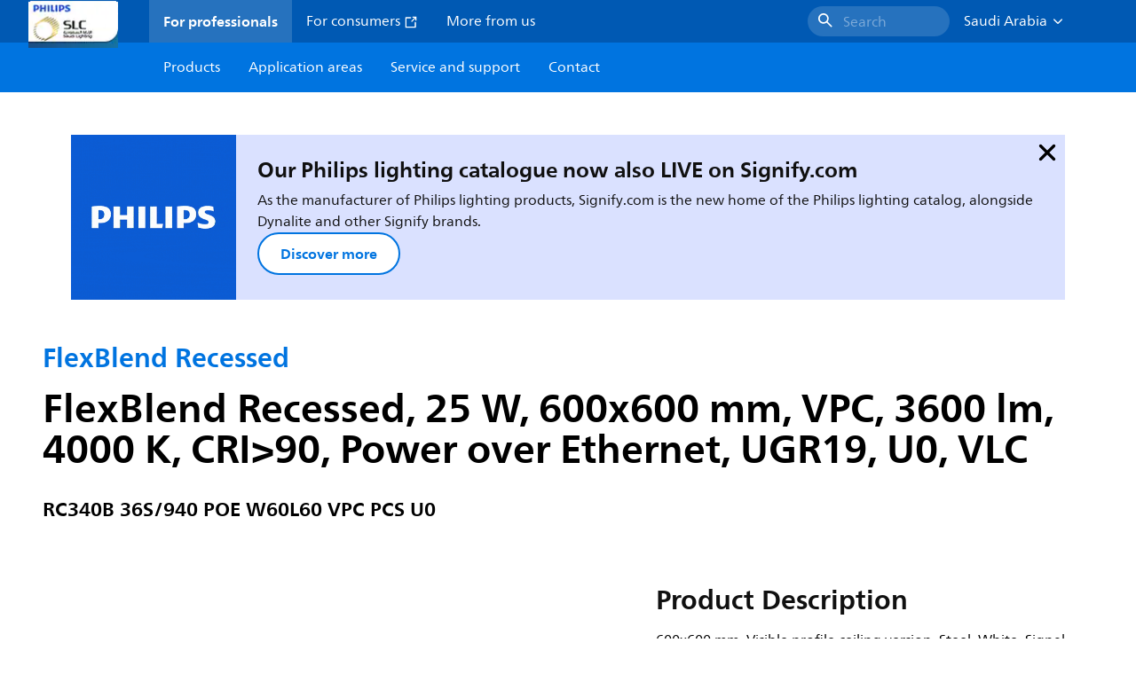

--- FILE ---
content_type: application/x-javascript;charset=utf-8
request_url: https://smetrics.marketing.philips-hue.com/id?d_visid_ver=5.5.0&d_fieldgroup=A&mcorgid=AF93936257A37E0A7F000101%40AdobeOrg&mid=88304598152070453528107849137346444448&ts=1769406540391
body_size: -38
content:
{"mid":"88304598152070453528107849137346444448"}